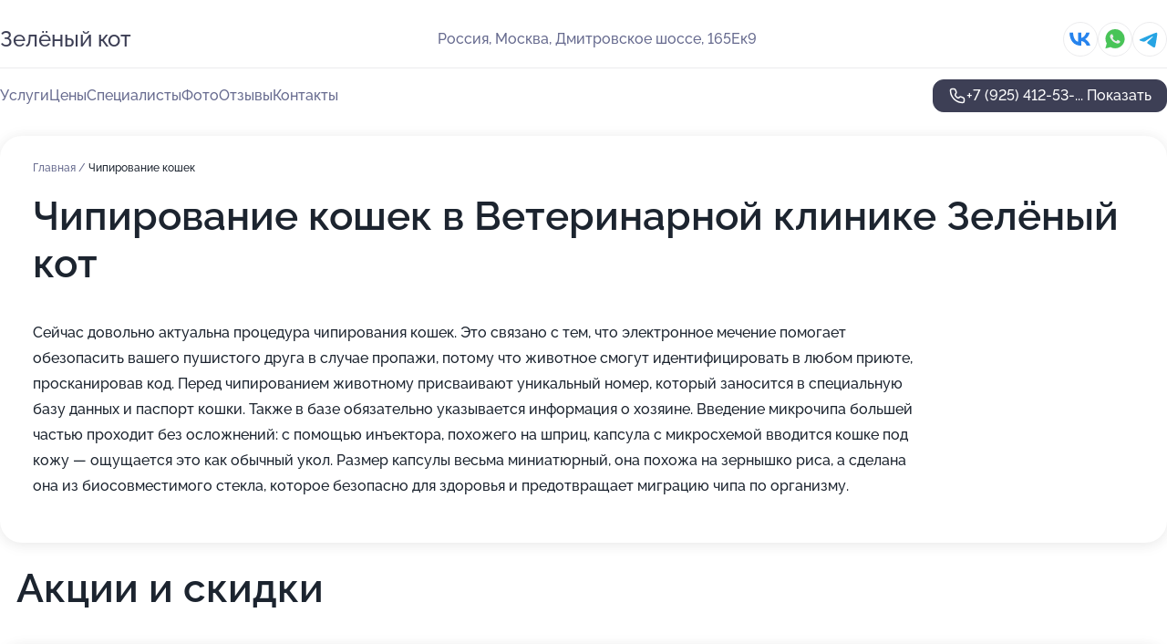

--- FILE ---
content_type: text/html; charset=utf-8
request_url: https://zelenyj-kot.ru/service/chipirovanie_koshek/
body_size: 12060
content:
<!DOCTYPE html>
<html lang="ru">
<head>
	<meta http-equiv="Content-Type" content="text/html; charset=utf-8">
	<meta name="viewport" content="width=device-width,maximum-scale=1,initial-scale=1,user-scalable=0">
	<meta name="format-detection" content="telephone=no">
	<meta name="theme-color" content="#3D3F55">
	<meta name="description" content="Информация о&#160;Ветеринарной клинике Зелёный кот на&#160;Дмитровском шоссе">
	<link rel="icon" type="image/png" href="/favicon.png">

	<title>Ветеринарная клиника Зелёный кот на&#160;Дмитровском шоссе (на&#160;метро Физтех)</title>

	<link nonce="MqEOdK6DJYeGNobXTroqY1aW" href="//zelenyj-kot.ru/build/lego2/lego2.css?v=Evk5cQF3AgE" rel="stylesheet" >

		<script type="application/ld+json">{"@context":"http:\/\/schema.org","@type":"https:\/\/schema.org\/LocalBusiness","name":"\u0412\u0435\u0442\u0435\u0440\u0438\u043d\u0430\u0440\u043d\u0430\u044f \u043a\u043b\u0438\u043d\u0438\u043a\u0430 \u0417\u0435\u043b\u0451\u043d\u044b\u0439 \u043a\u043e\u0442","address":{"@type":"PostalAddress","streetAddress":"\u0414\u043c\u0438\u0442\u0440\u043e\u0432\u0441\u043a\u043e\u0435 \u0448\u043e\u0441\u0441\u0435, 165\u0415\u043a9","addressLocality":"\u041c\u043e\u0441\u043a\u0432\u0430"},"url":"https:\/\/zelenyj-kot.ru\/","contactPoint":{"@type":"ContactPoint","telephone":"+7\u00a0(925)\u00a0412-53-43","contactType":"customer service","areaServed":"RU","availableLanguage":"Russian"},"sameAs":["https:\/\/vk.com\/green_cat_clinic"],"image":"https:\/\/p2.zoon.ru\/preview\/jURSvFXe7uEBCJT_fr8bkQ\/2400x1500x75\/1\/5\/e\/original_630ca7cfb381e81f3206000b_65e49de2c51749.03988857.jpg","aggregateRating":{"@type":"AggregateRating","ratingValue":4.4,"worstRating":1,"bestRating":5,"reviewCount":9}}</script>
		<script nonce="MqEOdK6DJYeGNobXTroqY1aW">
		window.js_base = '/js.php';
	</script>

	</head>
<body >
	 <header id="header" class="header" data-organization-id="630ca7cfb381e81f3206000b">
	<div class="wrapper">
		<div class="header-container" data-uitest="lego-header-block">
			<div class="header-menu-activator" data-target="header-menu-activator">
				<span class="header-menu-activator__icon"></span>
			</div>

			<div class="header-title">
				<a href="/">					Зелёный кот
				</a>			</div>
			<div class="header-address text-3 text-secondary">Россия, Москва, Дмитровское шоссе, 165Ек9</div>

						<div class="header-socials flex gap-8 icon icon--36" data-target="header-socials">
									<!--noindex-->
					<a href="https://vk.com/green_cat_clinic" data-category="vk_group" rel="nofollow" target="_blank">
						<svg class="svg-icons-vk_group" ><use xlink:href="/build/lego2/icons.svg?v=f_FCcGvuouo#vk_group"></use></svg>
					</a>
					<!--/noindex-->
									<!--noindex-->
					<a href="https://wa.me/79254125343" data-category="whatsapp" rel="nofollow" target="_blank">
						<svg class="svg-icons-whatsapp" ><use xlink:href="/build/lego2/icons.svg?v=f_FCcGvuouo#whatsapp"></use></svg>
					</a>
					<!--/noindex-->
									<!--noindex-->
					<a href="https://t.me/zelkot_303" data-category="telegram" rel="nofollow" target="_blank">
						<svg class="svg-icons-telegram" ><use xlink:href="/build/lego2/icons.svg?v=f_FCcGvuouo#telegram"></use></svg>
					</a>
					<!--/noindex-->
							</div>
					</div>

		<nav class="nav" data-target="header-nav" data-uitest="lego-navigation-block">
			<ul>
									<li data-target="header-services">
						<svg class="svg-icons-services" ><use xlink:href="/build/lego2/icons.svg?v=f_FCcGvuouo#services"></use></svg>
						<a data-target="header-nav-link" href="https://zelenyj-kot.ru/services/" data-za="{&quot;ev_label&quot;:&quot;all_service&quot;}">Услуги</a>
					</li>
									<li data-target="header-prices">
						<svg class="svg-icons-prices" ><use xlink:href="/build/lego2/icons.svg?v=f_FCcGvuouo#prices"></use></svg>
						<a data-target="header-nav-link" href="https://zelenyj-kot.ru/price/" data-za="{&quot;ev_label&quot;:&quot;price&quot;}">Цены</a>
					</li>
									<li data-target="header-specialists">
						<svg class="svg-icons-specialists" ><use xlink:href="/build/lego2/icons.svg?v=f_FCcGvuouo#specialists"></use></svg>
						<a data-target="header-nav-link" href="https://zelenyj-kot.ru/#specialists" data-za="{&quot;ev_label&quot;:&quot;org_prof&quot;}">Специалисты</a>
					</li>
									<li data-target="header-photo">
						<svg class="svg-icons-photo" ><use xlink:href="/build/lego2/icons.svg?v=f_FCcGvuouo#photo"></use></svg>
						<a data-target="header-nav-link" href="https://zelenyj-kot.ru/#photos" data-za="{&quot;ev_label&quot;:&quot;photos&quot;}">Фото</a>
					</li>
									<li data-target="header-reviews">
						<svg class="svg-icons-reviews" ><use xlink:href="/build/lego2/icons.svg?v=f_FCcGvuouo#reviews"></use></svg>
						<a data-target="header-nav-link" href="https://zelenyj-kot.ru/#reviews" data-za="{&quot;ev_label&quot;:&quot;reviews&quot;}">Отзывы</a>
					</li>
									<li data-target="header-contacts">
						<svg class="svg-icons-contacts" ><use xlink:href="/build/lego2/icons.svg?v=f_FCcGvuouo#contacts"></use></svg>
						<a data-target="header-nav-link" href="https://zelenyj-kot.ru/#contacts" data-za="{&quot;ev_label&quot;:&quot;contacts&quot;}">Контакты</a>
					</li>
							</ul>

			<div class="header-controls">
				<div class="header-controls__wrapper">
					<a
	href="tel:+79254125343"
	class="phone-button button button--primary button--36 icon--20"
	data-phone="+7 (925) 412-53-43"
	data-za="{&quot;ev_sourceType&quot;:&quot;&quot;,&quot;ev_sourceId&quot;:&quot;630ca7cfb381e81f3206000b.71cb&quot;,&quot;object_type&quot;:&quot;organization&quot;,&quot;object_id&quot;:&quot;630ca7cfb381e81f3206000b.71cb&quot;,&quot;ev_label&quot;:&quot;standard&quot;,&quot;ev_category&quot;:&quot;phone_o&quot;}">
	<svg class="svg-icons-phone" ><use xlink:href="/build/lego2/icons.svg?v=f_FCcGvuouo#phone"></use></svg>
			<div data-target="show-phone-number">
			+7 (925) 412-53-...
			<span data-target="phone-button-show">Показать</span>
		</div>
	</a>


									</div>

							</div>

			<div class="header-nav-address">
									<div class="header-block flex gap-12 icon icon--36" data-target="header-socials">
													<!--noindex-->
							<a href="https://vk.com/green_cat_clinic" data-category="vk_group" rel="nofollow" target="_blank">
								<svg class="svg-icons-vk_group" ><use xlink:href="/build/lego2/icons.svg?v=f_FCcGvuouo#vk_group"></use></svg>
							</a>
							<!--/noindex-->
													<!--noindex-->
							<a href="https://wa.me/79254125343" data-category="whatsapp" rel="nofollow" target="_blank">
								<svg class="svg-icons-whatsapp" ><use xlink:href="/build/lego2/icons.svg?v=f_FCcGvuouo#whatsapp"></use></svg>
							</a>
							<!--/noindex-->
													<!--noindex-->
							<a href="https://t.me/zelkot_303" data-category="telegram" rel="nofollow" target="_blank">
								<svg class="svg-icons-telegram" ><use xlink:href="/build/lego2/icons.svg?v=f_FCcGvuouo#telegram"></use></svg>
							</a>
							<!--/noindex-->
											</div>
				
				<div class="header-block text-3 text-center text-secondary">Россия, Москва, Дмитровское шоссе, 165Ек9</div>
			</div>
		</nav>
	</div>
</header>
<div class="header-placeholder"></div>

<div class="contacts-panel" id="contacts-panel">
	

	<div class="contacts-panel-wrapper">
					<div class="contacts-panel-icon contacts-panel-expander" data-target="contacts-panel-expand">
				<div class="contacts-panel-icon__collapsed"><svg class="svg-icons-phone_filled" ><use xlink:href="/build/lego2/icons.svg?v=f_FCcGvuouo#phone_filled"></use></svg></div>
				<div class="contacts-panel-icon__expanded"><svg class="svg-icons-close" ><use xlink:href="/build/lego2/icons.svg?v=f_FCcGvuouo#close"></use></svg></div>
			</div>

			<div class="contacts-panel-group">
								<a href="tel:+79254125343" class="contacts-panel-icon" data-phone="+7 (925) 412-53-43" data-za="{&quot;ev_sourceType&quot;:&quot;nav_panel&quot;,&quot;ev_sourceId&quot;:&quot;630ca7cfb381e81f3206000b.71cb&quot;,&quot;object_type&quot;:&quot;organization&quot;,&quot;object_id&quot;:&quot;630ca7cfb381e81f3206000b.71cb&quot;,&quot;ev_label&quot;:&quot;standard&quot;,&quot;ev_category&quot;:&quot;phone_o&quot;}">
					<svg class="svg-icons-phone_filled" ><use xlink:href="/build/lego2/icons.svg?v=f_FCcGvuouo#phone_filled"></use></svg>
				</a>
													<a href="https://wa.me/79254125343" class="contacts-panel-icon"><svg class="svg-icons-whatsapp_filled" ><use xlink:href="/build/lego2/icons.svg?v=f_FCcGvuouo#whatsapp_filled"></use></svg></a>
									<a href="https://t.me/zelkot_303" class="contacts-panel-icon"><svg class="svg-icons-telegram_filled" ><use xlink:href="/build/lego2/icons.svg?v=f_FCcGvuouo#telegram_filled"></use></svg></a>
							</div>
			</div>
</div>

<script nonce="MqEOdK6DJYeGNobXTroqY1aW" type="module">
	import { initContactsPanel } from '//zelenyj-kot.ru/build/lego2/lego2.js?v=aBQmwV5uQB0';

	initContactsPanel(document.getElementById('contacts-panel'));
</script>


<script nonce="MqEOdK6DJYeGNobXTroqY1aW" type="module">
	import { initHeader } from '//zelenyj-kot.ru/build/lego2/lego2.js?v=aBQmwV5uQB0';

	initHeader(document.getElementById('header'));
</script>
 	<main class="main-container">
		<div class="wrapper section-wrapper">
			<div class="service-description__wrapper">
	<section class="service-description section-block">
		<div class="page-breadcrumbs">
			<div class="breadcrumbs">
			<span>
							<a href="https://zelenyj-kot.ru/">
					Главная
				</a>
						/		</span>
			<span class="active">
							Чипирование кошек
								</span>
	</div>

		</div>
					<script nonce="MqEOdK6DJYeGNobXTroqY1aW" type="application/ld+json">{"@context":"http:\/\/schema.org","@type":"BreadcrumbList","itemListElement":[{"@type":"ListItem","position":1,"item":{"name":"\u0413\u043b\u0430\u0432\u043d\u0430\u044f","@id":"https:\/\/zelenyj-kot.ru\/"}}]}</script>
		
		<div class="service-description-title">
			<h1 class="page-title">Чипирование кошек в Ветеринарной клинике Зелёный кот</h1>
			<div class="service-description-title__price">
							</div>
		</div>

		<div class="service-description__text collapse collapse--text-3">
			<div class="collapse__overflow">
				<div class="collapse__text"><p> Сейчас довольно актуальна процедура чипирования кошек. Это связано с тем, что электронное мечение помогает обезопасить вашего пушистого друга в случае пропажи, потому что животное смогут идентифицировать в любом приюте, просканировав код. Перед чипированием животному присваивают уникальный номер, который заносится в специальную базу данных и паспорт кошки. Также в базе обязательно указывается информация о хозяине. Введение микрочипа большей частью проходит без осложнений: с помощью инъектора, похожего на шприц, капсула с микросхемой вводится кошке под кожу — ощущается это как обычный укол. Размер капсулы весьма миниатюрный, она похожа на зернышко риса, а сделана она из биосовместимого стекла, которое безопасно для здоровья и предотвращает миграцию чипа по организму. </p></div>
			</div>
		</div>
	</section>

	</div>
	<section class="section-placeholder__container">
		<h2 class="section-placeholder__title text-h2">Акции и скидки</h2>
		<div class="section-placeholder _offers">
			<div class="section-placeholder__text text-4">
				Ознакомиться с&nbsp;текущими акциями и&nbsp;предложениями
				Ветеринарной клиники Зелёный кот
				вы&nbsp;можете, связавшись с&nbsp;нами по&nbsp;телефону или в&nbsp;мессенджерах
			</div>
			<div class="contacts-block text-2">
		<div class="contacts-block__phone">
		<div>Контактный номер</div>
		<a
	href="tel:+79254125343"
	class="phone-button button button--secondary button--36 icon--20"
	data-phone="+7 (925) 412-53-43"
	data-za="{&quot;ev_sourceType&quot;:&quot;&quot;,&quot;ev_sourceId&quot;:&quot;630ca7cfb381e81f3206000b.71cb&quot;,&quot;object_type&quot;:&quot;organization&quot;,&quot;object_id&quot;:&quot;630ca7cfb381e81f3206000b.71cb&quot;,&quot;ev_label&quot;:&quot;standard&quot;,&quot;ev_category&quot;:&quot;phone_o&quot;}">
	<svg class="svg-icons-phone" ><use xlink:href="/build/lego2/icons.svg?v=f_FCcGvuouo#phone"></use></svg>
			<div data-target="show-phone-number">
			+7 (925) 412-53-...
			<span data-target="phone-button-show">Показать</span>
		</div>
	</a>

	</div>
			<div class="contacts-block__socials">
		<div>Мессенджеры</div>
		<div class="flex gap-8 icon icon--36">
							<!--noindex-->
				<a href="https://wa.me/79254125343" rel="nofollow" target="_blank">
					<svg class="svg-icons-whatsapp" ><use xlink:href="/build/lego2/icons.svg?v=f_FCcGvuouo#whatsapp"></use></svg>
				</a>
				<!--/noindex-->
							<!--noindex-->
				<a href="https://t.me/zelkot_303" rel="nofollow" target="_blank">
					<svg class="svg-icons-telegram" ><use xlink:href="/build/lego2/icons.svg?v=f_FCcGvuouo#telegram"></use></svg>
				</a>
				<!--/noindex-->
					</div>
	</div>
	</div>

		</div>
	</section>
<section class="photo-section" id="photos" data-uitest="lego-gallery-block">
	<div class="section-block__title flex flex--sb">
		<h2 class="text-h2">Фотогалерея</h2>

					<div class="slider__navigation" data-target="slider-navigation">
				<button class="slider__control prev" data-target="slider-prev">
					<svg class="svg-icons-arrow" ><use xlink:href="/build/lego2/icons.svg?v=f_FCcGvuouo#arrow"></use></svg>
				</button>
				<button class="slider__control next" data-target="slider-next">
					<svg class="svg-icons-arrow" ><use xlink:href="/build/lego2/icons.svg?v=f_FCcGvuouo#arrow"></use></svg>
				</button>
			</div>
			</div>

	<div class="section-block__slider" data-target="slider-container" data-total="21" data-owner-type="organization" data-owner-id="630ca7cfb381e81f3206000b">
		<div class="photo-section__slider swiper-wrapper">
						<div class="photo-section__slide swiper-slide" data-id="65e49de327d81e2de70709f9" data-target="photo-slide-item" data-index="0">
				<img src="https://p2.zoon.ru/preview/r4cXiVYuqEYE5hskx2sQ-g/1067x800x85/1/5/e/original_630ca7cfb381e81f3206000b_65e49de2c51749.03988857.jpg" loading="lazy" alt="">
			</div>
						<div class="photo-section__slide swiper-slide" data-id="63d7509cbe1d9fcc360d5e7c" data-target="photo-slide-item" data-index="1">
				<img src="https://p1.zoon.ru/preview/YpkZPouwpLvBWjCUudr42g/1203x800x85/1/8/9/original_630ca7d0b381e81f32060010_63d7509c4cac29.60628387.jpg" loading="lazy" alt="">
			</div>
						<div class="photo-section__slide swiper-slide" data-id="65e49de1a243f04eb005f7a6" data-target="photo-slide-item" data-index="2">
				<img src="https://p0.zoon.ru/preview/NjR9FBSrM7PQjDJ9N88ung/600x800x85/1/8/4/original_630ca7cfb381e81f3206000b_65e49de1850b27.24078121.jpg" loading="lazy" alt="">
			</div>
						<div class="photo-section__slide swiper-slide" data-id="65e49de2ad46ace06708c0c2" data-target="photo-slide-item" data-index="3">
				<img src="https://p2.zoon.ru/preview/mBADBe6IYvEq4l0oGHTFnw/1067x800x85/1/b/a/original_630ca7cfb381e81f3206000b_65e49de235e762.03424559.jpg" loading="lazy" alt="">
			</div>
						<div class="photo-section__slide swiper-slide" data-id="64cf62aa5cedcadbd103ddc3" data-target="photo-slide-item" data-index="4">
				<img src="https://p1.zoon.ru/preview/WwsmwvWdTZkzlbpBlp925A/600x800x85/1/8/6/original_630ca7cfb381e81f3206000b_64cf62aa541099.78704689.jpg" loading="lazy" alt="">
			</div>
						<div class="photo-section__slide swiper-slide" data-id="65e49ddf670f31e3cd081bb9" data-target="photo-slide-item" data-index="5">
				<img src="https://p1.zoon.ru/preview/7yPqANHFxFHJ3_Co_f8fJQ/1067x800x85/1/5/3/original_630ca7cfb381e81f3206000b_65e49ddfc463c1.70940848.jpg" loading="lazy" alt="">
			</div>
						<div class="photo-section__slide swiper-slide" data-id="63d750a957a2a3d59f01032d" data-target="photo-slide-item" data-index="6">
				<img src="https://p2.zoon.ru/preview/SQTIiTQEcC6LJeRm-wVsJw/1203x800x85/1/5/2/original_630ca7d0b381e81f32060010_63d750a9b62d77.12959193.jpg" loading="lazy" alt="">
			</div>
						<div class="photo-section__slide swiper-slide" data-id="63d750a1820a3e9a070ad0ee" data-target="photo-slide-item" data-index="7">
				<img src="https://p0.zoon.ru/preview/nTTeXNn3MfXAJEe-oGbfWg/1203x800x85/1/b/8/original_630ca7d0b381e81f32060010_63d750a1582f98.60663640.jpg" loading="lazy" alt="">
			</div>
						<div class="photo-section__slide swiper-slide" data-id="63d750a5254cd08ae90be6f7" data-target="photo-slide-item" data-index="8">
				<img src="https://p2.zoon.ru/preview/HNmvWoTy4VCBjgTu04eYqQ/1203x800x85/1/5/6/original_630ca7d0b381e81f32060010_63d750a510c1c0.14575773.jpg" loading="lazy" alt="">
			</div>
						<div class="photo-section__slide swiper-slide" data-id="63d7509cc1a4fb1f7f017bee" data-target="photo-slide-item" data-index="9">
				<img src="https://p1.zoon.ru/preview/ef7h3IBYxDvWQBfkJW-7_A/1203x800x85/1/3/3/original_630ca7d0b381e81f32060010_63d7509c21aac5.23424051.jpg" loading="lazy" alt="">
			</div>
						<div class="photo-section__slide swiper-slide" data-id="63d750a94d8b9be62204c584" data-target="photo-slide-item" data-index="10">
				<img src="https://p0.zoon.ru/preview/DSs7PMGP5tb0vRt8vFpQHA/1203x800x85/1/3/d/original_630ca7d0b381e81f32060010_63d750a8ebfe95.98681958.jpg" loading="lazy" alt="">
			</div>
						<div class="photo-section__slide swiper-slide" data-id="63d750a01b9feff2e30b3ac9" data-target="photo-slide-item" data-index="11">
				<img src="https://p2.zoon.ru/preview/1QDtn4J6apMh4nFHfvJ0Mg/1203x800x85/1/c/9/original_630ca7d0b381e81f32060010_63d750a01246b6.26405424.jpg" loading="lazy" alt="">
			</div>
						<div class="photo-section__slide swiper-slide" data-id="63d7509ab4aa0d4a7e0605ee" data-target="photo-slide-item" data-index="12">
				<img src="https://p1.zoon.ru/preview/l_-eQabGbfQT-i4j-buPNA/1203x800x85/1/b/9/original_630ca7d0b381e81f32060010_63d7509aabb223.83440753.jpg" loading="lazy" alt="">
			</div>
						<div class="photo-section__slide swiper-slide" data-id="63d750a82de3dbe0bf0b684e" data-target="photo-slide-item" data-index="13">
				<img src="https://p2.zoon.ru/preview/WkCNyEUTPHHLl4wZMxGGQQ/1203x800x85/1/1/f/original_630ca7d0b381e81f32060010_63d750a8690f87.94893451.jpg" loading="lazy" alt="">
			</div>
						<div class="photo-section__slide swiper-slide" data-id="63d750971a0b1e573903bf36" data-target="photo-slide-item" data-index="14">
				<img src="https://p0.zoon.ru/preview/jnkQdGx5Dc6J1viMH1JaOA/1203x800x85/1/4/8/original_630ca7d0b381e81f32060010_63d750973362b8.01595618.jpg" loading="lazy" alt="">
			</div>
						<div class="photo-section__slide swiper-slide" data-id="63d7509857a2a3d59f01032b" data-target="photo-slide-item" data-index="15">
				<img src="https://p0.zoon.ru/preview/gBEuVbAcvA5gPwBf6_lW1A/1203x800x85/1/3/e/original_630ca7d0b381e81f32060010_63d75097a81790.16105636.jpg" loading="lazy" alt="">
			</div>
						<div class="photo-section__slide swiper-slide" data-id="63d750939cefbc4b89083f4b" data-target="photo-slide-item" data-index="16">
				<img src="https://p1.zoon.ru/preview/dKApFysjYlI9Qn5DjKFiaw/1203x800x85/1/0/0/original_630ca7d0b381e81f32060010_63d750939d42f8.41496268.jpg" loading="lazy" alt="">
			</div>
						<div class="photo-section__slide swiper-slide" data-id="63d7509d2aca6d095c03234d" data-target="photo-slide-item" data-index="17">
				<img src="https://p2.zoon.ru/preview/sxGqDG6CMvvXst2mzuqNcQ/1203x800x85/1/1/d/original_630ca7d0b381e81f32060010_63d7509da60b88.50590723.jpg" loading="lazy" alt="">
			</div>
						<div class="photo-section__slide swiper-slide" data-id="65e49ddfa1b331020f0e9740" data-target="photo-slide-item" data-index="18">
				<img src="https://p1.zoon.ru/preview/7JGn2nZw82Nm39a-vg8MoA/600x800x85/1/4/1/original_630ca7cfb381e81f3206000b_65e49ddfbc9089.69105875.jpg" loading="lazy" alt="">
			</div>
						<div class="photo-section__slide swiper-slide" data-id="65e49ddfb0dfcb515c0d81a2" data-target="photo-slide-item" data-index="19">
				<img src="https://p2.zoon.ru/preview/afqbTgsX3xR1ezUeqM9Ajg/1067x800x85/1/0/0/original_630ca7cfb381e81f3206000b_65e49ddfc6a326.49046324.jpg" loading="lazy" alt="">
			</div>
						<div class="photo-section__slide swiper-slide" data-id="65e49de1a50b8ca4bd06513d" data-target="photo-slide-item" data-index="20">
				<img src="https://p0.zoon.ru/preview/-auJrJxcvsQvkGrhy7QRuw/1067x800x85/1/1/7/original_630ca7cfb381e81f3206000b_65e49de1071f76.23527977.jpg" loading="lazy" alt="">
			</div>
					</div>
	</div>

	<div class="slider__pagination" data-target="slider-pagination"></div>
</section>

<script nonce="MqEOdK6DJYeGNobXTroqY1aW" type="module">
	import { initPhotos } from '//zelenyj-kot.ru/build/lego2/lego2.js?v=aBQmwV5uQB0';

	const node = document.getElementById('photos');
	initPhotos(node);
</script>
<section class="reviews-section section-block" id="reviews" data-uitest="lego-reviews-block">
	<div class="section-block__title flex flex--sb">
		<h2 class="text-h2">
			Отзывы
		</h2>

				<div class="slider__navigation" data-target="slider-navigation">
			<button class="slider__control prev" data-target="slider-prev">
				<svg class="svg-icons-arrow" ><use xlink:href="/build/lego2/icons.svg?v=f_FCcGvuouo#arrow"></use></svg>
			</button>
			<button class="slider__control next" data-target="slider-next">
				<svg class="svg-icons-arrow" ><use xlink:href="/build/lego2/icons.svg?v=f_FCcGvuouo#arrow"></use></svg>
			</button>
		</div>
			</div>

	<div class="reviews-section__list" data-target="slider-container">
		<div class="reviews-section__slider swiper-wrapper" data-target="review-section-slides">
							<div
	class="reviews-section-item swiper-slide "
	data-id="663b1bdbe4f8a2ef9b0e18b9"
	data-owner-id="65e499dffb8cff2b6f06d43b"
	data-target="review">
	<div  class="flex flex--center-y gap-12">
		<div class="reviews-section-item__avatar">
										<svg class="svg-icons-user" ><use xlink:href="/build/lego2/icons.svg?v=f_FCcGvuouo#user"></use></svg>
					</div>
		<div class="reviews-section-item__head">
			<div class="reviews-section-item__head-top flex flex--center-y gap-16">
				<div class="flex flex--center-y gap-8">
										<div class="stars stars--16" style="--rating: 5">
						<div class="stars__rating">
							<div class="stars stars--filled"></div>
						</div>
					</div>
					<div class="reviews-section-item__mark text-3">
						5,0
					</div>
				</div>
											</div>

			<div class="reviews-section-item__name text-3 fade">
				Оксана
			</div>
		</div>
	</div>
					<div class="reviews-section-item__descr collapse collapse--text-2 mt-8">
			<div class="collapse__overflow">
				<div class="collapse__text">
					Очень хороший инфекционист! Знает все реально работающие препараты. Лечила нашего котенка с фип. Долго конечно, но кот поправился. Огромное спасибо!
				</div>
			</div>
		</div>
			<div class="reviews-section-item__date text-2 text-secondary mt-8">
		8 мая 2024 Отзыв взят с сайта Zoon.ru
	</div>
</div>

							<div
	class="reviews-section-item swiper-slide "
	data-id="662adb5c119381f6cf08b5fb"
	data-owner-id="630ca7cfb381e81f3206000b"
	data-target="review">
	<div  class="flex flex--center-y gap-12">
		<div class="reviews-section-item__avatar">
										<svg class="svg-icons-user" ><use xlink:href="/build/lego2/icons.svg?v=f_FCcGvuouo#user"></use></svg>
					</div>
		<div class="reviews-section-item__head">
			<div class="reviews-section-item__head-top flex flex--center-y gap-16">
				<div class="flex flex--center-y gap-8">
										<div class="stars stars--16" style="--rating: 5">
						<div class="stars__rating">
							<div class="stars stars--filled"></div>
						</div>
					</div>
					<div class="reviews-section-item__mark text-3">
						5,0
					</div>
				</div>
											</div>

			<div class="reviews-section-item__name text-3 fade">
				Николай
			</div>
		</div>
	</div>
					<div class="reviews-section-item__descr collapse collapse--text-2 mt-8">
			<div class="collapse__overflow">
				<div class="collapse__text">
					Давно собирался написать отзыв, но всё руки не доходили. Был в клинике не совсем давно, но рад был увидеть доброжелательный персонал в лице прекрасного врача, по-моему, Анны Милославовны, такого бодрого и энергичного врача с энтузиазмом, и парня, который ей помогал. Сразу видно, что коллектив дружный, семейная атмосфера так сказать. Очень приятное отношение к любимому питомцу. Желаю клинике и персоналу здоровья, а главное развиться, так как специалисты хорошо выполняют свою работу, помимо того вежливы, приветливы и доброжелательны, это очень радует и мотивирует обращаться в случае возможной проблемы.
Спасибо!!!!!!👍👍👍
				</div>
			</div>
		</div>
			<div class="reviews-section-item__date text-2 text-secondary mt-8">
		26 апреля 2024 Отзыв взят с сайта Zoon.ru
	</div>
</div>

							<div
	class="reviews-section-item swiper-slide "
	data-id="6622c80f1ce61e37c50692fc"
	data-owner-id="63dd493fdc42c85db00910fa"
	data-target="review">
	<div  class="flex flex--center-y gap-12">
		<div class="reviews-section-item__avatar">
										<svg class="svg-icons-user" ><use xlink:href="/build/lego2/icons.svg?v=f_FCcGvuouo#user"></use></svg>
					</div>
		<div class="reviews-section-item__head">
			<div class="reviews-section-item__head-top flex flex--center-y gap-16">
				<div class="flex flex--center-y gap-8">
										<div class="stars stars--16" style="--rating: 5">
						<div class="stars__rating">
							<div class="stars stars--filled"></div>
						</div>
					</div>
					<div class="reviews-section-item__mark text-3">
						5,0
					</div>
				</div>
											</div>

			<div class="reviews-section-item__name text-3 fade">
				Ульяна М
			</div>
		</div>
	</div>
					<div class="reviews-section-item__descr collapse collapse--text-2 mt-8">
			<div class="collapse__overflow">
				<div class="collapse__text">
					Очень приятный прием, оперативно и по делу, спасибо!
				</div>
			</div>
		</div>
			<div class="reviews-section-item__date text-2 text-secondary mt-8">
		19 апреля 2024 Отзыв взят с сайта Zoon.ru
	</div>
</div>

							<div
	class="reviews-section-item swiper-slide "
	data-id="65c6adf146be9d3a850aa44d"
	data-owner-id="630ca7cfb381e81f3206000b"
	data-target="review">
	<div  class="flex flex--center-y gap-12">
		<div class="reviews-section-item__avatar">
										<svg class="svg-icons-user" ><use xlink:href="/build/lego2/icons.svg?v=f_FCcGvuouo#user"></use></svg>
					</div>
		<div class="reviews-section-item__head">
			<div class="reviews-section-item__head-top flex flex--center-y gap-16">
				<div class="flex flex--center-y gap-8">
										<div class="stars stars--16" style="--rating: 1">
						<div class="stars__rating">
							<div class="stars stars--filled"></div>
						</div>
					</div>
					<div class="reviews-section-item__mark text-3">
						1,0
					</div>
				</div>
											</div>

			<div class="reviews-section-item__name text-3 fade">
				Елена
			</div>
		</div>
	</div>
					<div class="reviews-section-item__descr collapse collapse--text-2 mt-8">
			<div class="collapse__overflow">
				<div class="collapse__text">
					Зачем вы пишите не верный график работы? График у вас с 9 до 21 а по факту не раньше 10 открываетесь. К телефону ни кто не подходит. Вам клиенты вообще не нужны? Вот так заболеет собака или кошка,смотришь по карте клинику ближе к дому, и что бы в 9 уже работали. Приходишь а там закрыто. Разве так надо работать? 10 дней назад записала собаку на прививку специально на пораньше, то есть не в 10 и не в 11.а в 9. Меня предупредили что возможно будет опоздание. Ну думаю ок, пойдем  в 9.20. Приходим а там закрыто. Простояли 10 минут. На морозе при минус 17. Пришлось идти в другую клинику.  В 10 утра мне позвонили и спрашивают  а пришли ли мы, по факту клинику даже в 10 утра еще не открыли, врач в это время еще была по дороге на работу, слышно было на заднем фоне шум улицы. Немного опоздать это 10-20 минут, но не час. При записи тоже были моменты которые не очень понравились. Вводят в заблуждение, пытаются вместо одной прививки впарить 2. Прививку от бешенства предлагают купить самой в другом месте, но ни кто её регистрировать не будет. Хорошо что позвонила знающим людям и объяснили, что так делать нельзя. 
А ведь клинику эту выбрала изначально так как подумала раз прививка дороже чем в других местах, значит тут сервис хороший, работают профессионалы, а по факту что?
				</div>
			</div>
		</div>
			<div class="reviews-section-item__date text-2 text-secondary mt-8">
		10 февраля 2024 Отзыв взят с сайта Zoon.ru
	</div>
</div>

							<div
	class="reviews-section-item swiper-slide "
	data-id="657182a19be4be50a60d0bd7"
	data-owner-id="630ca7cfb381e81f3206000b"
	data-target="review">
	<div  class="flex flex--center-y gap-12">
		<div class="reviews-section-item__avatar">
										<svg class="svg-icons-user" ><use xlink:href="/build/lego2/icons.svg?v=f_FCcGvuouo#user"></use></svg>
					</div>
		<div class="reviews-section-item__head">
			<div class="reviews-section-item__head-top flex flex--center-y gap-16">
				<div class="flex flex--center-y gap-8">
										<div class="stars stars--16" style="--rating: 5">
						<div class="stars__rating">
							<div class="stars stars--filled"></div>
						</div>
					</div>
					<div class="reviews-section-item__mark text-3">
						5,0
					</div>
				</div>
											</div>

			<div class="reviews-section-item__name text-3 fade">
				Елена Попова
			</div>
		</div>
	</div>
					<div class="reviews-section-item__descr collapse collapse--text-2 mt-8">
			<div class="collapse__overflow">
				<div class="collapse__text">
					Я летом писала отрицательный отзыв, насчёт того, что ветклиника не вовремя открывается. Но это не говорит о том, что специалисты в клинике плохие. Наоборот. Лечили у доктора, этой клиники, ушки собачке, огромное ей спасибо, всё вылечили. Доктор очень внимательная, профессионал своего дела. Рекомендую. Жаль, что не узнала имя доктора. Девушка молодая, креативная, но очень знающая.
				</div>
			</div>
		</div>
			<div class="reviews-section-item__date text-2 text-secondary mt-8">
		7 декабря 2023 Отзыв взят с сайта Zoon.ru
	</div>
</div>

							<div
	class="reviews-section-item swiper-slide "
	data-id="655f3cee772a21f0c9070b7b"
	data-owner-id="63dd493fdc42c85db00910fa"
	data-target="review">
	<div  class="flex flex--center-y gap-12">
		<div class="reviews-section-item__avatar">
										<svg class="svg-icons-user" ><use xlink:href="/build/lego2/icons.svg?v=f_FCcGvuouo#user"></use></svg>
					</div>
		<div class="reviews-section-item__head">
			<div class="reviews-section-item__head-top flex flex--center-y gap-16">
				<div class="flex flex--center-y gap-8">
										<div class="stars stars--16" style="--rating: ">
						<div class="stars__rating">
							<div class="stars stars--filled"></div>
						</div>
					</div>
					<div class="reviews-section-item__mark text-3">
						0,0
					</div>
				</div>
											</div>

			<div class="reviews-section-item__name text-3 fade">
				Ирина
			</div>
		</div>
	</div>
					<div class="reviews-section-item__descr collapse collapse--text-2 mt-8">
			<div class="collapse__overflow">
				<div class="collapse__text">
					Огромное спасибо Низенко Анне Милославовне и всем сотрудникам клиники!!! у кисы была опухоль мол/железы, стерилизация и операция по удалению прошла прекрасно, стационар, анализы, узи-все замечательно. Также обращались для кастрации котика, тоже все замечательно! Благодарю за внимательность, отзывчивость и за невысокие цены!
				</div>
			</div>
		</div>
			<div class="reviews-section-item__date text-2 text-secondary mt-8">
		23 ноября 2023 Отзыв взят с сайта Zoon.ru
	</div>
</div>

							<div
	class="reviews-section-item swiper-slide "
	data-id="64fd9b22c40d5f247e08fb98"
	data-owner-id="630ca7cfb381e81f3206000b"
	data-target="review">
	<div  class="flex flex--center-y gap-12">
		<div class="reviews-section-item__avatar">
										<svg class="svg-icons-user" ><use xlink:href="/build/lego2/icons.svg?v=f_FCcGvuouo#user"></use></svg>
					</div>
		<div class="reviews-section-item__head">
			<div class="reviews-section-item__head-top flex flex--center-y gap-16">
				<div class="flex flex--center-y gap-8">
										<div class="stars stars--16" style="--rating: 5">
						<div class="stars__rating">
							<div class="stars stars--filled"></div>
						</div>
					</div>
					<div class="reviews-section-item__mark text-3">
						5,0
					</div>
				</div>
											</div>

			<div class="reviews-section-item__name text-3 fade">
				Юлия
			</div>
		</div>
	</div>
					<div class="reviews-section-item__descr collapse collapse--text-2 mt-8">
			<div class="collapse__overflow">
				<div class="collapse__text">
					Приводили котика на прививку. Всё прошло хорошо. Очень приятная клиника, доброжелательный персонал. Великолепное обращение с котом. Коту всё понравилось и мне тоже.
				</div>
			</div>
		</div>
			<div class="reviews-section-item__date text-2 text-secondary mt-8">
		10 сентября 2023 Отзыв взят с сайта Zoon.ru
	</div>
</div>

							<div
	class="reviews-section-item swiper-slide "
	data-id="64fc64da4d0b698e5805098d"
	data-owner-id="630ca7cfb381e81f3206000b"
	data-target="review">
	<div  class="flex flex--center-y gap-12">
		<div class="reviews-section-item__avatar">
										<svg class="svg-icons-user" ><use xlink:href="/build/lego2/icons.svg?v=f_FCcGvuouo#user"></use></svg>
					</div>
		<div class="reviews-section-item__head">
			<div class="reviews-section-item__head-top flex flex--center-y gap-16">
				<div class="flex flex--center-y gap-8">
										<div class="stars stars--16" style="--rating: 5">
						<div class="stars__rating">
							<div class="stars stars--filled"></div>
						</div>
					</div>
					<div class="reviews-section-item__mark text-3">
						5,0
					</div>
				</div>
											</div>

			<div class="reviews-section-item__name text-3 fade">
				Ирина
			</div>
		</div>
	</div>
					<div class="reviews-section-item__descr collapse collapse--text-2 mt-8">
			<div class="collapse__overflow">
				<div class="collapse__text">
					Отличная ветклиника! Профессиональный подход к моему французику. Помогли сразу! лучшая клиника в нашем районе.
				</div>
			</div>
		</div>
			<div class="reviews-section-item__date text-2 text-secondary mt-8">
		9 сентября 2023 Отзыв взят с сайта Zoon.ru
	</div>
</div>

							<div
	class="reviews-section-item swiper-slide "
	data-id="648199680c1149e9b806a716"
	data-owner-id="630ca7cfb381e81f3206000b"
	data-target="review">
	<div  class="flex flex--center-y gap-12">
		<div class="reviews-section-item__avatar">
										<svg class="svg-icons-user" ><use xlink:href="/build/lego2/icons.svg?v=f_FCcGvuouo#user"></use></svg>
					</div>
		<div class="reviews-section-item__head">
			<div class="reviews-section-item__head-top flex flex--center-y gap-16">
				<div class="flex flex--center-y gap-8">
										<div class="stars stars--16" style="--rating: 5">
						<div class="stars__rating">
							<div class="stars stars--filled"></div>
						</div>
					</div>
					<div class="reviews-section-item__mark text-3">
						5,0
					</div>
				</div>
											</div>

			<div class="reviews-section-item__name text-3 fade">
				Марина
			</div>
		</div>
	</div>
					<div class="reviews-section-item__descr collapse collapse--text-2 mt-8">
			<div class="collapse__overflow">
				<div class="collapse__text">
					Огромная благодарность врачам данной клиники. Я пришла проконсультироваться по поводу плохого поведения кошки ( стала метить обувь) думала вредничает, а оказалось цистит, пролечились, теперь ни меня ни кошку ничего не беспокоит. Очень отзывчивые доктора. Спасибо!!!
				</div>
			</div>
		</div>
			<div class="reviews-section-item__date text-2 text-secondary mt-8">
		8 июня 2023 Отзыв взят с сайта Zoon.ru
	</div>
</div>

							<div
	class="reviews-section-item swiper-slide "
	data-id="63d3af44d3ed8b8f5f0a5150"
	data-owner-id="630ca7cfb381e81f3206000b"
	data-target="review">
	<div  class="flex flex--center-y gap-12">
		<div class="reviews-section-item__avatar">
										<svg class="svg-icons-user" ><use xlink:href="/build/lego2/icons.svg?v=f_FCcGvuouo#user"></use></svg>
					</div>
		<div class="reviews-section-item__head">
			<div class="reviews-section-item__head-top flex flex--center-y gap-16">
				<div class="flex flex--center-y gap-8">
										<div class="stars stars--16" style="--rating: 5">
						<div class="stars__rating">
							<div class="stars stars--filled"></div>
						</div>
					</div>
					<div class="reviews-section-item__mark text-3">
						5,0
					</div>
				</div>
											</div>

			<div class="reviews-section-item__name text-3 fade">
				Давид
			</div>
		</div>
	</div>
					<div class="reviews-section-item__descr collapse collapse--text-2 mt-8">
			<div class="collapse__overflow">
				<div class="collapse__text">
					Привёл своего котёнка в данную клинику и теперь уверен, что остальных тоже буду водить сюда! Очень чуткий персонал и высококвалифицированные специалисты знающие своё дело! Лучшая клиника в районе!
				</div>
			</div>
		</div>
			<div class="reviews-section-item__date text-2 text-secondary mt-8">
		27 января 2023 Отзыв взят с сайта Zoon.ru
	</div>
</div>

			
					</div>
				<div class="slider__pagination" data-target="slider-pagination"></div>
			</div>

	<div class="reviews-section__reply">
		<button class="button button--primary button--44 button--w162 button--mobile-fluid" data-target="reviews-section-show-form">
			Написать отзыв
		</button>

		<div class="hidden" data-target="reviews-section-form">
			<form class="reviews-section-form" id="send-review-form" data-owner-id="630ca7cfb381e81f3206000b" data-owner-type="organization">
				<div class="reviews-section-form__head">
					<input type="text" placeholder="Ваше имя" name="username">
					<div class="stars stars--16 stars--editable">
						<div class="stars__select">
															<input type="radio" name="mark_value" value="1" id="star1" required>
								<label class="stars stars--filled" for="star1"></label>
															<input type="radio" name="mark_value" value="2" id="star2" required>
								<label class="stars stars--filled" for="star2"></label>
															<input type="radio" name="mark_value" value="3" id="star3" required>
								<label class="stars stars--filled" for="star3"></label>
															<input type="radio" name="mark_value" value="4" id="star4" required>
								<label class="stars stars--filled" for="star4"></label>
															<input type="radio" name="mark_value" value="5" id="star5" required>
								<label class="stars stars--filled" for="star5"></label>
													</div>
					</div>
				</div>
				<div class="reviews-section-form__textarea">
					<textarea cols="30" rows="3" placeholder="Написать комментарий" name="content"></textarea>

					<label class="reviews-section-form__add-photo" data-target="reviews-section-form-add-photo">
						<svg class="svg-icons-camera-outline" ><use xlink:href="/build/lego2/icons.svg?v=f_FCcGvuouo#camera-outline"></use></svg>
						<input type="file" accept="image/jpeg, image/png" multiple>
					</label>
				</div>
			</form>

			<div class="image-list" data-target="reviews-section-form-photos"></div>

			<div class="flex gap-12 mt-12">
				<button class="button button--secondary button--44 button--w162" data-target="reviews-section-hide-form">
					Отменить
				</button>
				<button class="button button--primary button--44 button--w162" type="submit" form="send-review-form">
					Отправить
				</button>
			</div>
		</div>
	</div>
	<div class="tooltip tooltip--no-arrow tooltip--white" data-target="edit-review-tooltip">
		<div class="text-2 cursor" data-target="delete-review">Удалить отзыв</div>
	</div>
</section>

<script nonce="MqEOdK6DJYeGNobXTroqY1aW" type="module">
	import { initReviews } from '//zelenyj-kot.ru/build/lego2/lego2.js?v=aBQmwV5uQB0';

	const node = document.getElementById('reviews');
	initReviews(node);
</script>
	<section class="services-section section-block" data-uitest="lego-mainpage-services-block">
		<h2 class="section-block__title text-h2">Популярные услуги</h2>
		<div class="services-section__list text-3">
						<a href="https://zelenyj-kot.ru/service/sterilizatsiya_koshki/">
				<div class="services-section-item">
					<div class="services-section-item__name bold">Стерилизация кошки</div>
					<div class="services-section-item__price">от 4500 руб.</div>
				</div>
			</a>
						<a href="https://zelenyj-kot.ru/service/kastratsiya_kota/">
				<div class="services-section-item">
					<div class="services-section-item__name bold">Кастрация кота</div>
					<div class="services-section-item__price">от 2500 руб.</div>
				</div>
			</a>
						<a href="https://zelenyj-kot.ru/service/strizhka_sobak/">
				<div class="services-section-item">
					<div class="services-section-item__name bold">Стрижка собак</div>
					<div class="services-section-item__price">уточняйте по телефону</div>
				</div>
			</a>
						<a href="https://zelenyj-kot.ru/service/sterilizatsiya_sobaki/">
				<div class="services-section-item">
					<div class="services-section-item__name bold">Стерилизация собаки</div>
					<div class="services-section-item__price">от 8000 руб.</div>
				</div>
			</a>
						<a href="https://zelenyj-kot.ru/service/strizhka_koshek/">
				<div class="services-section-item">
					<div class="services-section-item__name bold">Стрижка кошек</div>
					<div class="services-section-item__price">уточняйте по телефону</div>
				</div>
			</a>
						<a href="https://zelenyj-kot.ru/service/perederzhka_sobak/">
				<div class="services-section-item">
					<div class="services-section-item__name bold">Передержка собак</div>
					<div class="services-section-item__price">уточняйте по телефону</div>
				</div>
			</a>
						<a href="https://zelenyj-kot.ru/service/veterinarnye_laboratorii/">
				<div class="services-section-item">
					<div class="services-section-item__name bold">Ветеринарная лаборатория</div>
					<div class="services-section-item__price">от 10 руб.</div>
				</div>
			</a>
						<a href="https://zelenyj-kot.ru/service/krematsiya_zhivotnogo/">
				<div class="services-section-item">
					<div class="services-section-item__name bold">Кремация животных</div>
					<div class="services-section-item__price">от 1500 руб.</div>
				</div>
			</a>
						<a href="https://zelenyj-kot.ru/service/kastratsiya_sobaki/">
				<div class="services-section-item">
					<div class="services-section-item__name bold">Кастрация собаки</div>
					<div class="services-section-item__price">от 800 руб.</div>
				</div>
			</a>
						<a href="https://zelenyj-kot.ru/service/uzi_sobake/">
				<div class="services-section-item">
					<div class="services-section-item__name bold">УЗИ собаке</div>
					<div class="services-section-item__price">уточняйте по телефону</div>
				</div>
			</a>
					</div>

		<div class="services-section__button">
			<a href="https://zelenyj-kot.ru/services/" class="button button--primary button--44 button--mobile-fluid">
				Показать все услуги
			</a>
		</div>
	</section>
<section id="contacts" class="contacts-section__container" data-uitest="lego-contacts-block">
	<div class="contacts-section">
		<div>
			<h2 class="contacts-section__title text-h2">Остались вопросы?</h2>
			<div class="contacts-section__text text-3">
				Вы можете воспользоваться любым из указанных способов связи
			</div>

			<div class="contacts-section__contacts">
				<div class="contacts-block text-2">
		<div class="contacts-block__phone">
		<div>Контактный номер</div>
		<a
	href="tel:+79254125343"
	class="phone-button button button--secondary button--36 icon--20"
	data-phone="+7 (925) 412-53-43"
	data-za="{&quot;ev_sourceType&quot;:&quot;&quot;,&quot;ev_sourceId&quot;:&quot;630ca7cfb381e81f3206000b.71cb&quot;,&quot;object_type&quot;:&quot;organization&quot;,&quot;object_id&quot;:&quot;630ca7cfb381e81f3206000b.71cb&quot;,&quot;ev_label&quot;:&quot;standard&quot;,&quot;ev_category&quot;:&quot;phone_o&quot;}">
	<svg class="svg-icons-phone" ><use xlink:href="/build/lego2/icons.svg?v=f_FCcGvuouo#phone"></use></svg>
			<div data-target="show-phone-number">
			+7 (925) 412-53-...
			<span data-target="phone-button-show">Показать</span>
		</div>
	</a>

	</div>
			<div class="contacts-block__socials">
		<div>Мессенджеры</div>
		<div class="flex gap-8 icon icon--36">
							<!--noindex-->
				<a href="https://wa.me/79254125343" rel="nofollow" target="_blank">
					<svg class="svg-icons-whatsapp" ><use xlink:href="/build/lego2/icons.svg?v=f_FCcGvuouo#whatsapp"></use></svg>
				</a>
				<!--/noindex-->
							<!--noindex-->
				<a href="https://t.me/zelkot_303" rel="nofollow" target="_blank">
					<svg class="svg-icons-telegram" ><use xlink:href="/build/lego2/icons.svg?v=f_FCcGvuouo#telegram"></use></svg>
				</a>
				<!--/noindex-->
					</div>
	</div>
	</div>

			</div>

					</div>
	</div>

	<div class="contacts-section-map" data-uitest="lego-contacts-map-block">
		<div id="u9065451" class="map-view"></div>

<script type="module" nonce="MqEOdK6DJYeGNobXTroqY1aW">
	import ZDriver from '//zelenyj-kot.ru/build/shared/widgets/driver_yandex.js?v=YTiMbAanyTc';
	import { Map } from '//zelenyj-kot.ru/build/lego2/lego2.js?v=aBQmwV5uQB0';

	const points = [{"id":"630ca7cfb381e81f3206000b","name":"\u0412\u0435\u0442\u0435\u0440\u0438\u043d\u0430\u0440\u043d\u0430\u044f \u043a\u043b\u0438\u043d\u0438\u043a\u0430 \u0417\u0435\u043b\u0451\u043d\u044b\u0439 \u043a\u043e\u0442 \u043d\u0430 \u0414\u043c\u0438\u0442\u0440\u043e\u0432\u0441\u043a\u043e\u043c \u0448\u043e\u0441\u0441\u0435","lonlat":[37.540191,55.926605],"active":true}];

	const map = new Map('u9065451', { lonlat: [0,0] }, new ZDriver());
	map.initByPoints(points);

	map.pushOnReady(function () {
		map.addControls(['zoomControl']);
	});
</script>


			</div>
</section>
		</div>
	</main>
	 <footer class="footer" data-uitest="lego-footer-block">
	<div class="wrapper">
		<div class="footer-blocks">
			<div class="footer-block footer-first">
				<div class="text-3 strong">&copy; Ветеринарная клиника Зелёный кот на&#160;Дмитровском шоссе, 2026</div>

				<div>
					
					Россия, Москва, Дмитровское шоссе, 165Ек9
											<div>
													Округ СВАО,													Район Северный												</div>
					
					<span class="workhours">
Время работы:  Пн-вс: 10:00—22:00 и до последнего клиента 
	<br>Откроемся в 10:00
	<meta itemprop="openingHours" content="Mo-Su 10:00-22:00" />
</span>

				</div>
			</div>

			<div class="footer-block footer-second">
				<a
					href="tel:+79254125343"
					class="text-3 flex flex--center gap-8 icon icon--20 "
					dir="ltr"
					data-number="+7 (925) 412-53-43"
					data-za="{&quot;ev_sourceType&quot;:&quot;footer&quot;,&quot;ev_sourceId&quot;:&quot;630ca7cfb381e81f3206000b.71cb&quot;,&quot;object_type&quot;:&quot;organization&quot;,&quot;object_id&quot;:&quot;630ca7cfb381e81f3206000b.71cb&quot;,&quot;ev_label&quot;:&quot;standard&quot;,&quot;ev_category&quot;:&quot;phone_o&quot;}"				>
					<svg class="svg-icons-phone" ><use xlink:href="/build/lego2/icons.svg?v=f_FCcGvuouo#phone"></use></svg>
					+7 (925) 412-53-43
				</a>

				<div>
					“Имеются противопоказания, необходима консультация специалиста.<br>
					Цены, размещенные на сайте, не являются публичной офертой. С полным прейскурантом вы можете ознакомиться на стойках ресепшн или связавшись по телефону”
				</div>
			</div>

			<div class="footer-last">
				<div class="flex gap-24">
					<div class="text-gray">2012-2026 &copy; ZOON</div>
					<a href="/policy/" class="text-gray" target="_blank">Политика обработки данных</a>
				</div>
				<a href="https://zoon.ru/" class="text-gray" target="_blank">Разработано в Zoon</a>
			</div>
		</div>
	</div>
</footer>
 	
<!-- Yandex.Metrika counter -->
<script nonce="MqEOdK6DJYeGNobXTroqY1aW">
	(function(w, d, c, e){
		(function(m,e,t,r,i,k,a){m[i]=m[i]||function(){(m[i].a=m[i].a||[]).push(arguments)};
			m[i].l=1*new Date();k=e.createElement(t),a=e.getElementsByTagName(t)[0],k.async=1,k.src=r,a.parentNode.insertBefore(k,a)})
		(w, d, "script", "\/\/mc.yandex.ru\/metrika\/tag.js", c);

		var rawCookie = d.cookie.split('; ');
		var cookie = {};
		for (var i = 0; i < rawCookie.length; ++i) {
			var kval = rawCookie[i].split('=');
			cookie[kval[0]] = kval[1];
		}
		var p = [];
		
		w[c]("24487664", 'init', {
			accurateTrackBounce: true,
			clickmap: (Math.random() < 0.3),
			params: p,
			trackLinks: true,
			webvisor: false,
			trackHash: true,
			triggerEvent: true
		});
		(w[c].ids=w[c].ids||[]).push("24487664");

		function formatUrl (url) {
			const o = new URL(url, window.location);
			return o.pathname + o.search + o.hash;
		}

		window.addEventListener('track:pageview', function(e){
			w[c]("24487664", 'hit', formatUrl(e.detail.url), { referer: formatUrl(e.detail.referer) });
		});

		window.addEventListener('track:event', function(e){
			const provider = e.detail.provider;
			if (provider && provider !== 'metrika') return;

			const data = e.detail.data;
			const eventData = [data.ev_category, data.ev_action, data.ev_label].filter(Boolean);
			w[c]("24487664", 'reachGoal', eventData.join('-'), {"user_id":0});
		});

	})(window, document, 'ym', 'track-event.metrika track-event-nonint.metrika');
</script>
<noscript><div><img src="https://mc.yandex.ru/watch/24487664" style="position:absolute; left:-9999px;" alt="" /></div></noscript>
<!-- /Yandex.Metrika counter -->
<script type="module" nonce="MqEOdK6DJYeGNobXTroqY1aW">
	import { initStat } from '//zelenyj-kot.ru/build/lego2/lego2.js?v=aBQmwV5uQB0';

	var p = {
		server: {"anon_user_id":"202601210532263wbE.3b30","ip":"3.145.146.7","ip_country":"US","page_url":"https:\/\/zelenyj-kot.ru\/service\/chipirovanie_koshek\/","referer_type":"other","session_id":"6QfcgPDiQLAbchFf3fXAuoNRgWbzuc","ua_full":"mozilla\/5.0 (macintosh; intel mac os x 10_15_7) applewebkit\/537.36 (khtml, like gecko) chrome\/131.0.0.0 safari\/537.36; claudebot\/1.0; +claudebot@anthropic.com)","ua_short":"chrome 131","ua_type":"desktop","user_class":"","seotarget_type":"lego-service","seotarget_city":"msk","seotarget_category":"vet","seotarget_account_type":"org_standard","seotarget_url_tail":"service\/chipirovanie_koshek","seotarget_subtype":"service"},
		ua_resolution_w: window.screen.width,
		ua_resolution_h: window.screen.height,
		page_render_ts: 1768962746,
		hash: "a68c0065aa339be0a481c610af4ef83b",
		cat: {"hash":"8d3d312df4ac6dc2a1d575e0811cb3c8"}
	};

						p["object_type"] = "organization";
								p["object_id"] = ["630ca7cfb381e81f3206000b.71cb"];
											p["lego_id"] = "63e4184da9a11cf922053467.8f16";
																		
	initStat(p, {});
</script>
<script type="module" nonce="MqEOdK6DJYeGNobXTroqY1aW">
	import {  sendStat } from '//zelenyj-kot.ru/build/lego2/lego2.js?v=aBQmwV5uQB0';
	sendStat({object_type: 'lego_site', object_id: '63e4184da9a11cf922053467.8f16', ev_type: 'stat', ev_category: 'hit'});
			sendStat({object_type: 'lego_site', object_id: '63e4184da9a11cf922053467.8f16', ev_type: 'stat', ev_category: 'other'});
	</script>
</body>
</html>
